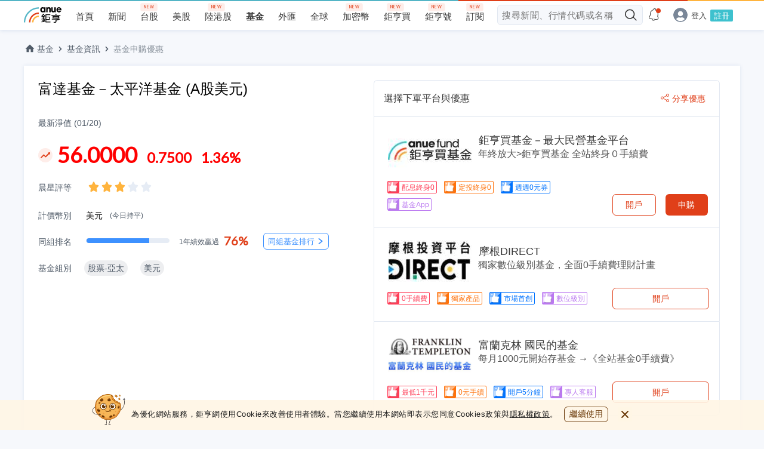

--- FILE ---
content_type: text/html; charset=utf-8
request_url: https://www.google.com/recaptcha/api2/aframe
body_size: 265
content:
<!DOCTYPE HTML><html><head><meta http-equiv="content-type" content="text/html; charset=UTF-8"></head><body><script nonce="GI6TpMiOg4dn25Eg_bi6Gg">/** Anti-fraud and anti-abuse applications only. See google.com/recaptcha */ try{var clients={'sodar':'https://pagead2.googlesyndication.com/pagead/sodar?'};window.addEventListener("message",function(a){try{if(a.source===window.parent){var b=JSON.parse(a.data);var c=clients[b['id']];if(c){var d=document.createElement('img');d.src=c+b['params']+'&rc='+(localStorage.getItem("rc::a")?sessionStorage.getItem("rc::b"):"");window.document.body.appendChild(d);sessionStorage.setItem("rc::e",parseInt(sessionStorage.getItem("rc::e")||0)+1);localStorage.setItem("rc::h",'1769083883760');}}}catch(b){}});window.parent.postMessage("_grecaptcha_ready", "*");}catch(b){}</script></body></html>

--- FILE ---
content_type: image/svg+xml
request_url: https://fund.cnyes.com/dist/7447352f6660664ad8b433ce1619e755.svg
body_size: 67
content:
<svg width="16" height="15" xmlns="http://www.w3.org/2000/svg"><path d="m8 12.5-3.497 1.838a1 1 0 0 1-1.45-1.054l.667-3.893L.891 6.633a1 1 0 0 1 .555-1.706l3.909-.568L7.103.817a1 1 0 0 1 1.794 0l1.748 3.542 3.91.568a1 1 0 0 1 .554 1.706l-2.83 2.758.669 3.893a1 1 0 0 1-1.451 1.054L8 12.5z" fill="#E6ECF5" fill-rule="evenodd"/></svg>

--- FILE ---
content_type: image/svg+xml
request_url: https://fund.cnyes.com/dist/e973ad8251afca68726c35f32b7c6375.svg
body_size: 189
content:
<svg width="8" height="10" xmlns="http://www.w3.org/2000/svg"><defs><filter color-interpolation-filters="auto" id="a"><feColorMatrix in="SourceGraphic" values="0 0 0 0 0.239216 0 0 0 0 0.568627 0 0 0 0 1.000000 0 0 0 1.000000 0"/></filter></defs><g transform="translate(-94 -9)" filter="url(#a)" fill="none" fill-rule="evenodd"><path d="M94.816 10.475a.806.806 0 0 1-.114-1.174.905.905 0 0 1 1.232-.11l5.25 4.148c.42.332.422.946.003 1.28l-5.25 4.187a.905.905 0 0 1-1.233-.104.806.806 0 0 1 .11-1.174l4.444-3.545-4.442-3.508z" fill="#E03F19" fill-rule="nonzero"/></g></svg>

--- FILE ---
content_type: image/svg+xml
request_url: https://fund.cnyes.com/dist/14e7686e821f29c84b5f56d3fff74eee.svg
body_size: 364
content:
<svg width="24" height="24" xmlns="http://www.w3.org/2000/svg" xmlns:xlink="http://www.w3.org/1999/xlink"><defs><path d="M4.26 15.248a.889.889 0 0 0 1.257 1.257L4.26 15.248zm5.11-3.852.628-.629a.889.889 0 0 0-1.257 0l.629.629zm3.117 3.117-.628.628a.889.889 0 0 0 1.257 0l-.629-.628zm6.084-4.827a.889.889 0 1 0-1.257-1.257l1.257 1.257zM17.163 8.28l-.175-.872a.889.889 0 0 0-.454 1.5l.629-.628zm1.558 1.558-.628.629a.889.889 0 0 0 1.5-.455l-.872-.174zm.39-1.948.872.174a.889.889 0 0 0-1.046-1.046l.174.872zM5.517 16.505l4.481-4.48-1.257-1.258-4.48 4.481 1.256 1.257zm3.224-4.48 3.118 3.116 1.257-1.257-3.118-3.117-1.257 1.257zm4.375 3.116 5.455-5.455-1.257-1.257-5.455 5.455 1.257 1.257zm3.418-6.234 1.559 1.559 1.257-1.257-1.559-1.559-1.257 1.257zm3.059 1.104.39-1.948-1.744-.348-.39 1.948 1.744.348zm-.656-2.994-1.949.39.35 1.743 1.947-.39-.348-1.743z" id="a"/></defs><g fill="none" fill-rule="evenodd"><circle fill="#FEEDE9" cx="12" cy="12" r="12"/><use fill="#E03F19" fill-rule="nonzero" xlink:href="#a"/></g></svg>